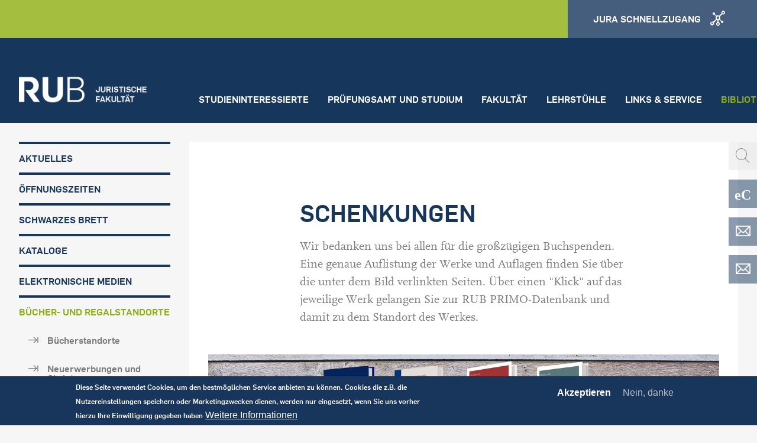

--- FILE ---
content_type: text/html; charset=UTF-8
request_url: https://www.jura.ruhr-uni-bochum.de/bibliothek/buecher-und-regalstandorte/schenkungen
body_size: 13048
content:
<!DOCTYPE html>
<html lang="de" dir="ltr" prefix="content: http://purl.org/rss/1.0/modules/content/  dc: http://purl.org/dc/terms/  foaf: http://xmlns.com/foaf/0.1/  og: http://ogp.me/ns#  rdfs: http://www.w3.org/2000/01/rdf-schema#  schema: http://schema.org/  sioc: http://rdfs.org/sioc/ns#  sioct: http://rdfs.org/sioc/types#  skos: http://www.w3.org/2004/02/skos/core#  xsd: http://www.w3.org/2001/XMLSchema# " lang="de">
	<head>
		<meta name="google-site-verification" content="DnYdA9UVhUS4LvOqwYbbaa2A-aVPjxRTXjMXLST-1XI" />
		<meta charset="utf-8" />
<link rel="shortcut icon" href="https://news.rub.de/sites/all/themes/rub_news/touch-icons/apple-touch-icon.png" />
<meta name="robots" content="index, follow" />
<meta http-equiv="content-language" content="de" />
<meta name="description" content="Wir bedanken uns bei allen für die großzügigen Buchspenden. Eine genaue Auflistung der Werke und Auflagen finden Sie über die unter dem Bild verlinkten Seiten. Über einen &quot;Klick&quot; auf das jeweilige Werk gelangen Sie zur RUB PRIMO-Datenbank und damit zu dem Standort des Werkes." />
<meta name="abstract" content="Studium und Forschung der Rechtswissenschaft an der Ruhr-Universität Bochum stehen unter dem Leitmotiv leistungsstark, menschlich und weltoffen" />
<meta name="google-site-verification" content="DnYdA9UVhUS4LvOqwYbbaa2A-aVPjxRTXjMXLST-1XI" />
<meta name="keywords" content="Jura, Bochum, RUB, Uni, Rechtswissenschaft" />
<meta name="Generator" content="Drupal 8 (https://www.drupal.org)" />
<meta name="MobileOptimized" content="width" />
<meta name="HandheldFriendly" content="true" />
<meta name="viewport" content="width=device-width, initial-scale=1.0" />
<style>div#sliding-popup, div#sliding-popup .eu-cookie-withdraw-banner, .eu-cookie-withdraw-tab {background: #18365C} div#sliding-popup.eu-cookie-withdraw-wrapper { background: transparent; } #sliding-popup h1, #sliding-popup h2, #sliding-popup h3, #sliding-popup p, #sliding-popup label, #sliding-popup div, .eu-cookie-compliance-more-button, .eu-cookie-compliance-secondary-button, .eu-cookie-withdraw-tab { color: #ffffff;} .eu-cookie-withdraw-tab { border-color: #ffffff;}</style>
<link rel="alternate" hreflang="de" href="https://www.jura.ruhr-uni-bochum.de/bibliothek/buecher-und-regalstandorte/schenkungen" />
<link rel="canonical" href="https://www.jura.ruhr-uni-bochum.de/bibliothek/buecher-und-regalstandorte/schenkungen" />
<link rel="shortlink" href="https://www.jura.ruhr-uni-bochum.de/node/1418" />
<link rel="revision" href="https://www.jura.ruhr-uni-bochum.de/bibliothek/buecher-und-regalstandorte/schenkungen" />

		<title>Schenkungen | Juristische Fakultät der RUB</title>
		<link rel="stylesheet" media="all" href="/core/modules/system/css/components/ajax-progress.module.css?rgelha" />
<link rel="stylesheet" media="all" href="/core/modules/system/css/components/align.module.css?rgelha" />
<link rel="stylesheet" media="all" href="/core/modules/system/css/components/autocomplete-loading.module.css?rgelha" />
<link rel="stylesheet" media="all" href="/core/modules/system/css/components/fieldgroup.module.css?rgelha" />
<link rel="stylesheet" media="all" href="/core/modules/system/css/components/container-inline.module.css?rgelha" />
<link rel="stylesheet" media="all" href="/core/modules/system/css/components/clearfix.module.css?rgelha" />
<link rel="stylesheet" media="all" href="/core/modules/system/css/components/details.module.css?rgelha" />
<link rel="stylesheet" media="all" href="/core/modules/system/css/components/hidden.module.css?rgelha" />
<link rel="stylesheet" media="all" href="/core/modules/system/css/components/item-list.module.css?rgelha" />
<link rel="stylesheet" media="all" href="/core/modules/system/css/components/js.module.css?rgelha" />
<link rel="stylesheet" media="all" href="/core/modules/system/css/components/nowrap.module.css?rgelha" />
<link rel="stylesheet" media="all" href="/core/modules/system/css/components/position-container.module.css?rgelha" />
<link rel="stylesheet" media="all" href="/core/modules/system/css/components/progress.module.css?rgelha" />
<link rel="stylesheet" media="all" href="/core/modules/system/css/components/reset-appearance.module.css?rgelha" />
<link rel="stylesheet" media="all" href="/core/modules/system/css/components/resize.module.css?rgelha" />
<link rel="stylesheet" media="all" href="/core/modules/system/css/components/sticky-header.module.css?rgelha" />
<link rel="stylesheet" media="all" href="/core/modules/system/css/components/system-status-counter.css?rgelha" />
<link rel="stylesheet" media="all" href="/core/modules/system/css/components/system-status-report-counters.css?rgelha" />
<link rel="stylesheet" media="all" href="/core/modules/system/css/components/system-status-report-general-info.css?rgelha" />
<link rel="stylesheet" media="all" href="/core/modules/system/css/components/tabledrag.module.css?rgelha" />
<link rel="stylesheet" media="all" href="/core/modules/system/css/components/tablesort.module.css?rgelha" />
<link rel="stylesheet" media="all" href="/core/modules/system/css/components/tree-child.module.css?rgelha" />
<link rel="stylesheet" media="all" href="/modules/contrib/eu_cookie_compliance/css/eu_cookie_compliance.css?rgelha" />
<link rel="stylesheet" media="all" href="/modules/calendar/css/calendar.css?rgelha" />
<link rel="stylesheet" media="all" href="/modules/calendar/css/calendar_multiday.css?rgelha" />
<link rel="stylesheet" media="all" href="/modules/contrib/paragraphs/css/paragraphs.unpublished.css?rgelha" />
<link rel="stylesheet" media="all" href="/themes/rub/css/app.css?rgelha" />
<link rel="stylesheet" media="all" href="/sites/default/files/css_editor/rub.css?rgelha" />

		
<!--[if lte IE 8]>
<script src="/core/assets/vendor/html5shiv/html5shiv.min.js?v=3.7.3"></script>
<![endif]-->
<script src="/themes/rub/js/jquery-3.2.1.min.js?rgelha"></script>
<script src="/themes/rub/bower_components/what-input/dist/what-input.min.js?rgelha"></script>
<script src="/themes/rub/bower_components/foundation-sites/dist/js/foundation.min.js?rgelha"></script>
<script src="/themes/rub/bower_components/foundation-sites/js/foundation.sticky.js?rgelha"></script>
<script src="/themes/rub/js/jquery.flexnav.min.js?rgelha"></script>


<!-- Matomo -->
<script type="text/javascript">

function getCookieValue(a) {
   var b = document.cookie.match('(^|;)\\s*' + a + '\\s*=\\s*([^;]+)');
     return b ? b.pop() : '';
}

var mmcookieagree = getCookieValue("cookie-agreed");

if(mmcookieagree == "2") {
          console.log("tracking an");

  var _paq = window._paq || [];
  _paq.push(['trackPageView']);
  _paq.push(['enableLinkTracking']);
  (function() {
    var u="//zrsweb.zrs.rub.de/piwik//";
    _paq.push(['setTrackerUrl', u+'piwik.php']);
    _paq.push(['setSiteId', "10"]);
    var d=document, g=d.createElement('script'), s=d.getElementsByTagName('script')[0];
    g.type='text/javascript'; g.async=true; g.defer=true; g.src=u+'piwik.js'; s.parentNode.insertBefore(g,s);
  })();

}

else if(mmcookieagree == "0") {
          console.log("tracking aus");
document.cookie = "_pk_id.10.8f9b=; expires=Thu, 01 Jan 1970 00:00:00 UTC; path=/;";
document.cookie = "_pk_ses.10.8f9b=; expires=Thu, 01 Jan 1970 00:00:00 UTC; path=/;";

        }



</script>
<!-- End Matomo Code -->



	</head>
	<body class="path-node page-node-type-doorpage">
		
		  <div class="dialog-off-canvas-main-canvas" data-off-canvas-main-canvas>
    <div class="layout-container">

	

	<header class="region region-header" id="header">
		<section class="header-meta">
	<div class="row collapse">
		<div class="columns medium-3 show-for-medium align-self-middle">
					</div>
		
		
<div class="columns small-6 medium-3 finder-group">
</div>
<div class="columns small-6 medium-3 finder-purpose">
</div>




		<div class="columns medium-3 show-for-medium">
			<a href="#footer" class="button expanded icon icon-quicklinks">
				<span class="show-for-large">Jura Schnellzugang</span>
			</a>
		</div>
	</div>
</section>

<section class="header-search hide-for-large">
	<div class="row collapse">
        <div class="column">
			<form  action="/search/nodes" method="get" id="search-block-form" accept-charset="UTF-8" class="input-group">
    <span class="input-group-label">
        <i class="rub-icon-search"></i>
    </span>
    <form action="/search/nodes" method="get" id="search-block-form" accept-charset="UTF-8">
  
 <input title="Geben Sie die Begriffe ein, nach denen Sie suchen." data-drupal-selector="edit-keys" type="search" id="edit-keys" name="keys" value="" size="15" maxlength="128" class="form-search input-group-field" placeholder="Ich suche ..." />

<div data-drupal-selector="edit-actions" class="form-actions input-group-button js-form-wrapper form-wrapper" id="edit-actions">


<button  data-drupal-selector="edit-submit" type="submit" id="edit-submit" value="Search" class="button js-form-submit form-submit secondary expanded">Search</button>
</div>

</form>

</form>

		</div>
	</div>
</section>
<section class="header-main">

	<div class="row collapse">

		<div class="columns small-6 large-3">
			<a class="logo" href="https://www.jura.ruhr-uni-bochum.de/" title="Startseite: RUB Juristische Fakultät">
				<img src="/themes/rub/images/rub_jura-logo.png"/>
			</a>
		</div>

		<div class="columns small-6 hide-for-large">
			<div class="float-right" data-responsive-toggle="menu-mobile" data-hide-for="large">
				<button class="button icon icon-navigation" data-toggle="menu-mobile"></button>
			</div>
			<div class="float-right hide-for-medium">
				<a class="button icon icon-quicklinks" href="#footer"></a>
			</div>
		</div>

		<div class="columns large-9 show-for-large align-self-bottom">

			

<div class="menu-main show-for-large">

				<ul class="menu">
							
				<li>
    				<a href="/studieninteressierte" data-drupal-link-system-path="node/213">Studieninteressierte</a>
    								</li>
							
				<li>
    				<a href="/studium" title="Studium" data-drupal-link-system-path="node/548">Prüfungsamt und Studium</a>
    								</li>
							
				<li>
    				<a href="/fakultaet" target="" data-drupal-link-system-path="node/368">Fakultät</a>
    								</li>
							
				<li>
    				<a href="/lehrstuehle" target="" data-drupal-link-system-path="node/345">Lehrstühle</a>
    								</li>
							
				<li>
    				<a href="/links-service" title="Links &amp; Service" data-drupal-link-system-path="node/223">Links &amp; Service</a>
    								</li>
							
				<li class="active">
    				<a href="/bibliothek" data-drupal-link-system-path="node/534">Bibliothek (ZRS)</a>
    								</li>
					</ul>
	


</div>


		</div>

	</div>

</section>

<section class="menu-mobile hide-for-large" id="menu-mobile">	
	<nav>
		

				<ul class="menu vertical">
		            
    		<li>
				<a href="/studieninteressierte" data-drupal-link-system-path="node/213">Studieninteressierte</a>
				                    <button class="menu-mobile__toggle"></button>
									<ul class="menu vertical">
		            
    		<li>
				<a href="/studieninteressierte/einblick" target="" title="Erstsemester" data-drupal-link-system-path="node/340">Blick ins Studium</a>
							</li>
		            
    		<li>
				<a href="/studieninteressierte/gute_gruende" target="" title="Gute Gründe" data-drupal-link-system-path="node/385">Gute Gründe</a>
							</li>
		            
    		<li>
				<a href="/studieninteressierte/beratung" target="" title="Persönliche Beratung" data-drupal-link-system-path="node/273">Persönliche Beratung</a>
							</li>
		            
    		<li>
				<a href="http://www.ruhr-uni-bochum.de/studierendensekretariat/virtuelles-sekretariat/online_bewerbung.html.de" target="_blank" title="Bewerben">Bewerben</a>
							</li>
		            
    		<li>
				<a href="/weiterfuehrende-studiengaenge-master" data-drupal-link-system-path="node/343">Masterangebot</a>
							</li>
		            
    		<li>
				<a href="https://juraweb.zrs.rub.de/aktuelles/summer-university-fuer-schueler-2023" target="_blank">Summer University</a>
							</li>
		            
    		<li>
				<a href="https://juraweb.zrs.rub.de/inside-rub-tag-der-offenen-tuer-2025-juristische-fakultaet">Inside RUB:Tag der offenen Tür 26. Juni 2025 JURISTISCHE FAKULTÄT</a>
							</li>
				</ul>
	
							</li>
		            
    		<li>
				<a href="/studium" title="Studium" data-drupal-link-system-path="node/548">Prüfungsamt und Studium</a>
				                    <button class="menu-mobile__toggle"></button>
									<ul class="menu vertical">
		            
    		<li>
				<a href="/node/3647" data-drupal-link-system-path="node/3647">Studienangebote der Rechtswissenschaftlichen Fakultät</a>
							</li>
		            
    		<li>
				<a href="/Studium_und_Studienberatung" data-drupal-link-system-path="node/3609">Studium und Studienberatung</a>
				                    <button class="menu-mobile__toggle"></button>
									<ul class="menu vertical">
		            
    		<li>
				<a href="/grundstudium" target="" title="Grundstudium" data-drupal-link-system-path="node/219">Grundstudium</a>
				                    <button class="menu-mobile__toggle"></button>
									<ul class="menu vertical">
		            
    		<li>
				<a href="/fristen-und-termine-fuer-das-grundstudium" target="" data-drupal-link-system-path="node/268">Fristen und Termine im Grundstudium</a>
							</li>
		            
    		<li>
				<a href="https://juraweb.zrs.rub.de/faq-erstsemester-und-grundstudium" title="FAQ Grundstudium">FAQ</a>
							</li>
		            
    		<li>
				<a href="https://juraweb.zrs.rub.de/konzept-kleingruppe" target="_self" title="Kleingruppe">Kleingruppe</a>
							</li>
		            
    		<li>
				<a href="/wichtige-downloads" data-drupal-link-system-path="node/2898">wichtige Downloads</a>
							</li>
				</ul>
	
							</li>
		            
    		<li>
				<a href="/studium/hauptstudium" title="Hauptstudium" data-drupal-link-system-path="node/635">Hauptstudium</a>
				                    <button class="menu-mobile__toggle"></button>
									<ul class="menu vertical">
		            
    		<li>
				<a href="/schwerpunktbereiche" title="Schwerpunktbereiche" data-drupal-link-system-path="node/47">Schwerpunktbereiche</a>
							</li>
		            
    		<li>
				<a href="/universitaere-schwerpunktbereichspruefung" title="Universitäre Schwerpunktbereichsprüfung" data-drupal-link-system-path="node/342">Schwerpunktbereichsprüf.</a>
							</li>
		            
    		<li>
				<a href="https://juraweb.zrs.rub.de/downloads-formulare">Downloads und Formulare</a>
							</li>
		            
    		<li>
				<a href="https://juraweb.zrs.rub.de/demoportal-e-klausur-geoeffnet">Demoportal e-Klausur geöffnet</a>
							</li>
				</ul>
	
							</li>
				</ul>
	
							</li>
		            
    		<li>
				<a href="/Orientierungsprogramm" title="Erstsemester Einführungsphase" data-drupal-link-system-path="node/757">Erstsemester</a>
				                    <button class="menu-mobile__toggle"></button>
									<ul class="menu vertical">
		            
    		<li>
				<a href="/Studium/Erstsemester/Einf%C3%BChrungswoche" title="Erste Schritte" data-drupal-link-system-path="node/758">Einführungswoche</a>
							</li>
		            
    		<li>
				<a href="/angebote-vor-studienbeginn" data-drupal-link-system-path="node/3690">Angebote vor Studienbeginn</a>
							</li>
		            
    		<li>
				<a href="/tutorengruppen" title="Einführungswoche" data-drupal-link-system-path="node/759">Tutorengruppen</a>
							</li>
		            
    		<li>
				<a href="/jura-lernen-lernen-lerntechniken" title="Downloadpaket" data-drupal-link-system-path="node/760">Jura lernen - Lerntechniken</a>
							</li>
		            
    		<li>
				<a href="https://juraweb.zrs.rub.de/faq-erstsemester-und-grundstudium" title="FAQ Erstsemester">FAQ Erstsemester</a>
							</li>
		            
    		<li>
				<a href="/methodenprogramm" title="Methodenprogramm" data-drupal-link-system-path="node/787">Methodenprogramm</a>
							</li>
				</ul>
	
							</li>
		            
    		<li>
				<a href="/studium/examensvorbereitung" target="_self" title="RUBRUM" data-drupal-link-system-path="node/809">Examensvorbereitung</a>
				                    <button class="menu-mobile__toggle"></button>
									<ul class="menu vertical">
		            
    		<li>
				<a href="/klausurenklinik" title="Klausurenklinik" data-drupal-link-system-path="node/3828">[NEU] Klausurenklinik</a>
							</li>
		            
    		<li>
				<a href="/examinatorium-0" title="Wiederholungskurse" data-drupal-link-system-path="node/2396">Examinatorium</a>
							</li>
		            
    		<li>
				<a href="/examensklausurenkurse" title="Examensklausurenkurse" data-drupal-link-system-path="node/2620">Examensklausurenkurse</a>
							</li>
		            
    		<li>
				<a href="/repetentenkurse-0" title="Repetentenkurse" data-drupal-link-system-path="node/2398">Repetentenkurse</a>
							</li>
		            
    		<li>
				<a href="/crashkurse-0" title="Crashkurse" data-drupal-link-system-path="node/2397">Crashkurse</a>
							</li>
		            
    		<li>
				<a href="/klausurenlehre" target="" title="Klausurenlehre" data-drupal-link-system-path="node/325">Klausurenlehre</a>
							</li>
		            
    		<li>
				<a href="/probeexamen" title="Probeexamen" data-drupal-link-system-path="node/326">Probeexamen</a>
							</li>
		            
    		<li>
				<a href="/vortragsuebungen" data-drupal-link-system-path="node/2622">Übung zum Vortrag</a>
							</li>
		            
    		<li>
				<a href="/pruefungssimulation" data-drupal-link-system-path="node/2621">Prüfungssimulation</a>
							</li>
		            
    		<li>
				<a href="/informationen-zum-open-source-lernsystem-ilias" title="Ilias" data-drupal-link-system-path="node/328">Lernsystem Ilias</a>
							</li>
				</ul>
	
							</li>
		            
    		<li>
				<a href="/studium/lehrveranstaltung" data-drupal-link-system-path="node/549">Lehrveranstaltungen</a>
				                    <button class="menu-mobile__toggle"></button>
									<ul class="menu vertical">
		            
    		<li>
				<a href="/schluesselqualifikationen-ueberblick-ueber-das-lehrveranstaltungsangebot" title="Schlüsselqualifikation" data-drupal-link-system-path="node/332">Schlüsselqualifikationen</a>
							</li>
		            
    		<li>
				<a href="/vorbereitungsdienst-referendariat" target="" title="Vorbereitungsdienst / Referendariat" data-drupal-link-system-path="node/14">Moot Courts</a>
				                    <button class="menu-mobile__toggle"></button>
									<ul class="menu vertical">
		            
    		<li>
				<a href="/bag-moot-court" title="BAG Moot Court" data-drupal-link-system-path="node/317">BAG Moot Court</a>
							</li>
		            
    		<li>
				<a href="/jessup-moot-court" title="Jessup Moot Court" data-drupal-link-system-path="node/316">Jessup Moot Court</a>
				                    <button class="menu-mobile__toggle"></button>
									<ul class="menu vertical">
		            
    		<li>
				<a href="/all-rise-international-court-justice-now-session" data-drupal-link-system-path="node/1838">Jessup Team 2020: &quot;All Rise!&quot; - ein Erfahrungsbericht </a>
							</li>
				</ul>
	
							</li>
		            
    		<li>
				<a href="/hans-soldan-moot-court" title="Hans Soldan Moot Court" data-drupal-link-system-path="node/319">Hans Soldan Moot Court</a>
							</li>
		            
    		<li>
				<a href="/vis-moot" title="Willem C. Vis International Commercial Arbitration Moot Court" data-drupal-link-system-path="node/3284">Willem C. Vis International Commercial Arbitration Moot Court</a>
							</li>
				</ul>
	
							</li>
		            
    		<li>
				<a href="/gerichtslabor" data-drupal-link-system-path="node/314">Gerichtslabor</a>
							</li>
		            
    		<li>
				<a href="/node/1643" data-drupal-link-system-path="node/1643">Weitere Lehrverantstaltungen</a>
							</li>
		            
    		<li>
				<a href="/zertifikate" data-drupal-link-system-path="node/3509">Zertifikate</a>
							</li>
		            
    		<li>
				<a href="/terminplaene" data-drupal-link-system-path="node/3891">Terminpläne</a>
							</li>
		            
    		<li>
				<a href="/Studium/Lehrveranstaltungen/Simultanplan" data-drupal-link-system-path="node/783">Simultanplan</a>
							</li>
		            
    		<li>
				<a href="/konzept-kleingruppe" data-drupal-link-system-path="node/3592">Konzept Kleingruppe</a>
				                    <button class="menu-mobile__toggle"></button>
									<ul class="menu vertical">
		            
    		<li>
				<a href="/das-projekt-0" data-drupal-link-system-path="node/1112">Das Projekt</a>
							</li>
		            
    		<li>
				<a href="/aktueller-durchgang-des-konzepts-kleingruppe" data-drupal-link-system-path="node/3588">Anmeldung</a>
							</li>
		            
    		<li>
				<a href="/erfahrungsberichte" data-drupal-link-system-path="node/1113">Erfahrungsberichte</a>
							</li>
				</ul>
	
							</li>
				</ul>
	
							</li>
		            
    		<li>
				<a href="https://www.jura.rub.de/weiterfuehrende-studiengaenge-master">Masterangebot</a>
							</li>
		            
    		<li>
				<a href="http://fs-jura.de/" target="_blank">Fachschaft</a>
							</li>
				</ul>
	
							</li>
		            
    		<li>
				<a href="/fakultaet" target="" data-drupal-link-system-path="node/368">Fakultät</a>
				                    <button class="menu-mobile__toggle"></button>
									<ul class="menu vertical">
		            
    		<li>
				<a href="/dekanat/dekan" target="" title="Dekanat" data-drupal-link-system-path="node/323">Dekanat</a>
				                    <button class="menu-mobile__toggle"></button>
									<ul class="menu vertical">
		            
    		<li>
				<a href="/dekanat/dekan" title="Dekan" data-drupal-link-system-path="node/323">Dekan</a>
							</li>
		            
    		<li>
				<a href="https://zrsweb.zrs.rub.de/ls_kaltenborn/?page_id=2602" target="_blank">Studiendekan</a>
							</li>
		            
    		<li>
				<a href="/node/2509" title="Organigramm des Dekanats der Juristischen Fakultät" data-drupal-link-system-path="node/2509">Organigramm</a>
							</li>
				</ul>
	
							</li>
		            
    		<li>
				<a href="https://www.ruhr-uni-bochum.de/jura-gleichstellung/" title="Gleichstellung">Gleichstellung</a>
							</li>
		            
    		<li>
				<a href="https://www.ruhr-uni-bochum.de/jura-diversitaet/" title="Link">Diversität</a>
							</li>
		            
    		<li>
				<a href="http://fs-jura.de/" target="_blank" title="Fachschaft">Fachschaft</a>
							</li>
		            
    		<li>
				<a href="/studium" target="_blank" title="Prüfungsangelegenheiten" data-drupal-link-system-path="node/548">Prüfungsangelegenheiten</a>
							</li>
		            
    		<li>
				<a href="/zfi-jura" title="Zentrum für Internationales" data-drupal-link-system-path="node/2061">Zentrum für Internationales</a>
				                    <button class="menu-mobile__toggle"></button>
									<ul class="menu vertical">
		            
    		<li>
				<a href="/fremdsprachenschein" data-drupal-link-system-path="node/2117">Fremdsprachenschein</a>
				                    <button class="menu-mobile__toggle"></button>
									<ul class="menu vertical">
		            
    		<li>
				<a href="/zertifikatsprogramm" data-drupal-link-system-path="node/2181">Zertifikatsprogramm</a>
							</li>
				</ul>
	
							</li>
		            
    		<li>
				<a href="/kursangebot" data-drupal-link-system-path="node/2089">Kursangebot</a>
							</li>
		            
    		<li>
				<a href="/ausland" data-drupal-link-system-path="node/2087">Ausland</a>
				                    <button class="menu-mobile__toggle"></button>
									<ul class="menu vertical">
		            
    		<li>
				<a href="/auslandspraktikum" data-drupal-link-system-path="node/2192">Auslandspraktikum</a>
							</li>
		            
    		<li>
				<a href="https://zfi-jura.blogs.ruhr-uni-bochum.de/" target="_blank" title="Erfahrungsberichte">Erfahrungsberichte</a>
							</li>
				</ul>
	
							</li>
		            
    		<li>
				<a href="/llm-der-rub" data-drupal-link-system-path="node/2091">LL.M. an der RUB</a>
							</li>
		            
    		<li>
				<a href="/node/2093" data-drupal-link-system-path="node/2093">Team</a>
							</li>
		            
    		<li>
				<a href="/aktuelles-2" data-drupal-link-system-path="node/2144">Aktuelles</a>
							</li>
				</ul>
	
							</li>
		            
    		<li>
				<a href="/fakultaet/promotion" target="" title="Promotion" data-drupal-link-system-path="node/37">Promotion</a>
							</li>
		            
    		<li>
				<a href="/habilitation" target="" title="Habilitation" data-drupal-link-system-path="node/300">Habilitation</a>
							</li>
		            
    		<li>
				<a href="/gerichtslabor" title="Gerichtslabor" data-drupal-link-system-path="node/314">Gerichtslabor</a>
							</li>
		            
    		<li>
				<a href="https://zrsweb.zrs.rub.de/institut/qzr/" target="_blank" title="Qualifikationszentrum Recht">Qualifikationszentrum Recht</a>
							</li>
		            
    		<li>
				<a href="http://rlc-bochum.de/" target="_blank" title="Refugee Law Clinic">Refugee Law Clinic</a>
							</li>
		            
    		<li>
				<a href="/lehrbeauftragte" target="_blank" title="Lehrbeauftragte" data-drupal-link-system-path="node/315">Lehrbeauftragte</a>
							</li>
		            
    		<li>
				<a href="https://juraweb.zrs.rub.de/fakultaetsrat" target="_blank" title="Fakultätsrat">Fakultätsrat</a>
							</li>
		            
    		<li>
				<a href="https://juraweb.zrs.rub.de/absolventenfeier-2024" title="Absolventenfeier 2024">Absolventen-/Fakultätsfeier 2024</a>
							</li>
				</ul>
	
							</li>
		            
    		<li>
				<a href="/lehrstuehle" target="" data-drupal-link-system-path="node/345">Lehrstühle</a>
							</li>
		            
    		<li>
				<a href="/links-service" title="Links &amp; Service" data-drupal-link-system-path="node/223">Links &amp; Service</a>
				                    <button class="menu-mobile__toggle"></button>
									<ul class="menu vertical">
		            
    		<li>
				<a href="/node/1556" data-drupal-link-system-path="node/1556">Absolventenfeier</a>
							</li>
		            
    		<li>
				<a href="/fristen-termine" data-drupal-link-system-path="taxonomy/term/3">Fristen &amp; Termine</a>
							</li>
		            
    		<li>
				<a href="/downloads-formulare" data-drupal-link-system-path="node/369">Downloads &amp; Formulare</a>
							</li>
		            
    		<li>
				<a href="/stellenangebote" data-drupal-link-system-path="taxonomy/term/4">Stellenausschreibung</a>
							</li>
		            
    		<li>
				<a href="https://zrsweb.zrs.rub.de/rubrr2/" target="_blank" title="Exzellenzkurs">Exzellenzkurs</a>
							</li>
		            
    		<li>
				<a href="http://www.vfr-bochum.de/" target="_blank" title="Verein zur Förderung der Rechtswissenschaften e.V.">Verein zur Förderung der Rechtswissenschaften e.V.</a>
							</li>
		            
    		<li>
				<a href="/studieren-mit-kind" target="" title="Studieren mit Kind" data-drupal-link-system-path="node/293">Studieren mit Kind</a>
							</li>
		            
    		<li>
				<a href="/Studieren_mit_Behinderung_oder_chronischen_Erkrankungen" title="Informationen für Studierende mit Behinderung oder chronischen Erkrankungen" data-drupal-link-system-path="node/2793">Studieren mit Behinderung oder chronischen Erkrankungen</a>
				                    <button class="menu-mobile__toggle"></button>
									<ul class="menu vertical">
		            
    		<li>
				<a href="/studieren-mit-behinderung-oder-chronischen-erkrankungen" target="_self" title="Hier wird ein Raum zur Verfügung gestellt für Studierende mit Behinderungen oder chronischen Erkrankungen" data-drupal-link-system-path="node/719">Computerarbeitsraum für Studierende mit Behinderungen</a>
							</li>
		            
    		<li>
				<a href="https://juraweb.zrs.rub.de/nachteilsausgleich" target="_blank" title="Nachteilsausgleich">Nachteilsausgleich</a>
							</li>
		            
    		<li>
				<a href="/peer2peer-mentoring-programm" title="Hier können Sie Mentor werden" data-drupal-link-system-path="node/2795">Peer2Peer Mentoring Programm</a>
							</li>
				</ul>
	
							</li>
		            
    		<li>
				<a href="/service/campusplaene" target="" title="Campuspläne und Anreise" data-drupal-link-system-path="node/134">Campuspläne &amp; Anreise</a>
							</li>
		            
    		<li>
				<a href="/bafoeg" data-drupal-link-system-path="node/638">BAFöG</a>
							</li>
		            
    		<li>
				<a href="/faq" title="Allgemeine Fragen" data-drupal-link-system-path="node/120">FAQ</a>
							</li>
		            
    		<li>
				<a href="/edv-webseite" target="" data-drupal-link-system-path="node/141">EDV / Webseite</a>
							</li>
		            
    		<li>
				<a href="http://www.ruhr-uni-bochum.de/a-z/" target="_blank">RUB A-Z</a>
							</li>
		            
    		<li>
				<a href="http://www.ruhr-uni-bochum.de/" target="_blank">Homepage der RUB</a>
							</li>
		            
    		<li>
				<a href="https://juraweb.zrs.rub.de/hinweise-semesterabschussklausuren-im-open-book-verfahren" title="Hinweise Semesterabschussklausuren im Open-book-Verfahren ">Hinweise Semesterabschussklausuren im Open-book-Verfahren </a>
							</li>
		            
    		<li>
				<a href="/LS-Windel/Startseite" data-drupal-link-system-path="node/3128">Professor Dr. Peter A. Windel</a>
				                    <button class="menu-mobile__toggle"></button>
									<ul class="menu vertical">
		            
    		<li>
				<a href="/LS-Windel/Aktuelles" data-drupal-link-system-path="node/3129">Aktuelles</a>
							</li>
		            
    		<li>
				<a href="/LS-Windel/International-Legal-Dialogue" data-drupal-link-system-path="node/3136">International Legal Dialogue</a>
							</li>
		            
    		<li>
				<a href="/LS-Windel/zur%20Person" data-drupal-link-system-path="node/3131">Lehrstuhlinhaber</a>
							</li>
		            
    		<li>
				<a href="/LS-Windel/Lehrveranstaltungen" data-drupal-link-system-path="node/3135">Lehrveranstaltungen</a>
							</li>
		            
    		<li>
				<a href="/LS-Windel/Leitbild" data-drupal-link-system-path="node/3130">Leitbild</a>
							</li>
		            
    		<li>
				<a href="/LS-Windel/Lehrstuhlteam" data-drupal-link-system-path="node/3134">Team</a>
							</li>
		            
    		<li>
				<a href="/LS-Windel/Ver%C3%B6ffentlichungen" data-drupal-link-system-path="node/3133">Veröffentlichungen</a>
							</li>
				</ul>
	
							</li>
		            
    		<li>
				<a href="/node/2777" title="INSTITUT FÜR GEISTIGES EIGENTUM, DATENSCHUTZ UND INFORMATIONSTECHNOLOGIE" data-drupal-link-system-path="node/2777">INSTITUT FÜR GEISTIGES EIGENTUM, DATENSCHUTZ UND INFORMATIONSTECHNOLOGIE</a>
				                    <button class="menu-mobile__toggle"></button>
									<ul class="menu vertical">
		            
    		<li>
				<a href="/igedi" title="Aktuelles übers IGEDI" data-drupal-link-system-path="node/2844">Aktuelles</a>
							</li>
		            
    		<li>
				<a href="/mitwirkende" title="Mitwirkende" data-drupal-link-system-path="node/2833">Mitwirkende</a>
							</li>
		            
    		<li>
				<a href="/node/2892" title="Veranstaltungen" data-drupal-link-system-path="node/2892">Veranstaltungen</a>
				                    <button class="menu-mobile__toggle"></button>
									<ul class="menu vertical">
		            
    		<li>
				<a href="/igedi-vortragsveranstaltungen" title="Bochumer Informationsrechts- und Informationssicherheitstag" data-drupal-link-system-path="node/2887">Bochumer Informationsrechts- und Informationssicherheitstag</a>
							</li>
		            
    		<li>
				<a href="/gastvortraege" title="Kolloquien" data-drupal-link-system-path="node/2885">Kolloquien</a>
							</li>
		            
    		<li>
				<a href="/veroeffentlichungen-igedi" title="DSRI Herbstakademien" data-drupal-link-system-path="node/2886">DSRI Herbstakademien</a>
							</li>
		            
    		<li>
				<a href="/vortraege-igedi" title="RAILS" data-drupal-link-system-path="node/2884">RAILS</a>
							</li>
				</ul>
	
							</li>
		            
    		<li>
				<a href="/node/2891" title="Jahresberichte" data-drupal-link-system-path="node/2891">Jahresberichte</a>
				                    <button class="menu-mobile__toggle"></button>
									<ul class="menu vertical">
		            
    		<li>
				<a href="/lehrveranstaltungen-0" title="JAHRESBERICHT 2015/2016" data-drupal-link-system-path="node/2845">JAHRESBERICHT 2015/2016</a>
							</li>
		            
    		<li>
				<a href="/igedi-kolloquium" title="JAHRESBERICHT 2016/2017" data-drupal-link-system-path="node/2846">JAHRESBERICHT 2016/2017</a>
							</li>
		            
    		<li>
				<a href="/bo-it" title="JAHRESBERICHT 2017/2018" data-drupal-link-system-path="node/2847">JAHRESBERICHT 2017/2018</a>
							</li>
		            
    		<li>
				<a href="/rails" title="RAILS" data-drupal-link-system-path="node/2848">JAHRESBERICHT 2018/2019</a>
							</li>
		            
    		<li>
				<a href="https://juraweb.zrs.rub.de/igedi-jahresbericht-201920202021" title="JAHRESBERICHT 2019/2020/2021">JAHRESBERICHT 2019/2020/2021</a>
							</li>
				</ul>
	
							</li>
				</ul>
	
							</li>
		            
    		<li>
				<a href="https://juraweb.zrs.rub.de/faculty-talk">FACULTY TALK</a>
							</li>
		            
    		<li>
				<a href="/bewirb-dich-jetzt-fuer-den-soldan-moot-court-2025" data-drupal-link-system-path="node/3772">Soldan Moot Court 2025</a>
							</li>
				</ul>
	
							</li>
		            
    		<li class="active">
				<a href="/bibliothek" data-drupal-link-system-path="node/534">Bibliothek (ZRS)</a>
				                    <button class="menu-mobile__toggle"></button>
									<ul class="menu vertical">
		            
    		<li>
				<a href="/bibliothek/aktuelles" data-drupal-link-system-path="node/583">Aktuelles</a>
							</li>
		            
    		<li>
				<a href="/bibliothek/oeffnungszeiten" data-drupal-link-system-path="node/406">Öffnungszeiten</a>
							</li>
		            
    		<li>
				<a href="/bibliothek/schwarzes-brett" data-drupal-link-system-path="node/1319">Schwarzes Brett</a>
				                    <button class="menu-mobile__toggle"></button>
									<ul class="menu vertical">
		            
    		<li>
				<a href="/praktika-und-referendarstationen" data-drupal-link-system-path="node/2819">Praktika und Referendarstationen</a>
							</li>
				</ul>
	
							</li>
		            
    		<li>
				<a href="/bibliothek/kataloge" data-drupal-link-system-path="node/431">Kataloge</a>
				                    <button class="menu-mobile__toggle"></button>
									<ul class="menu vertical">
		            
    		<li>
				<a href="https://hbz-ubo.primo.exlibrisgroup.com/discovery/search?vid=49HBZ_UBO%3AVU1" target="_blank">RUB-Primo</a>
							</li>
		            
    		<li>
				<a href="https://nrw.digibib.net/search/hbzvk" target="_blank">HBZ/DigiBib</a>
							</li>
		            
    		<li>
				<a href="http://www.zeitschriftendatenbank.de/" target="_blank">ZDB-OPAC</a>
							</li>
		            
    		<li>
				<a href="http://rzblx1.uni-regensburg.de/ezeit/fl.phtml?bibid=RUBO&amp;colors=7&amp;lang=de&amp;notation=P" target="_blank">EZB</a>
							</li>
		            
    		<li>
				<a href="/bibliothek/kataloge/e-medien-suche" target="_blank" data-drupal-link-system-path="node/436">E-Medien Suche</a>
							</li>
		            
    		<li>
				<a href="/primo-eine-kurzanleitung" data-drupal-link-system-path="node/3613">Primo Anleitung</a>
							</li>
				</ul>
	
							</li>
		            
    		<li>
				<a href="/bibliothek/elektronische-medien" title="Elektronische Medien" data-drupal-link-system-path="node/433">Elektronische Medien</a>
				                    <button class="menu-mobile__toggle"></button>
									<ul class="menu vertical">
		            
    		<li>
				<a href="/bibliothek/e-medien/datenbanken" data-drupal-link-system-path="node/438">Datenbanken</a>
							</li>
		            
    		<li>
				<a href="/bibliothek/e-medien/ebibliotheken" data-drupal-link-system-path="node/437">eBuchsammlungen</a>
							</li>
		            
    		<li>
				<a href="/bibliothek/e-medien/digitale-zeitschriften" data-drupal-link-system-path="node/439">Digitale Zeitschriften</a>
							</li>
		            
    		<li>
				<a href="/bibliothek/kataloge/e-medien-suche" target="_blank" data-drupal-link-system-path="node/436">E-Medien Suche</a>
							</li>
		            
    		<li>
				<a href="/bibliothek/e-medien/vpn-tunnel" data-drupal-link-system-path="node/2108">VPN-Tunnel</a>
							</li>
				</ul>
	
							</li>
		            
    		<li class="active">
				<a href="/bibliothek/buecher-und-regalstandorte" data-drupal-link-system-path="node/430">Bücher- und Regalstandorte</a>
				                    <button class="menu-mobile__toggle"></button>
									<ul class="menu vertical">
		            
    		<li>
				<a href="/bibliothek/buecher-und-regalstandorte/buecherstandorte" data-drupal-link-system-path="node/945">Bücherstandorte</a>
				                    <button class="menu-mobile__toggle"></button>
									<ul class="menu vertical">
		            
    		<li>
				<a href="/bibliothek/buecher-und-regalstandorte/buecherstandorte-nach-ebenen" data-drupal-link-system-path="node/703">nach Ebenen</a>
							</li>
		            
    		<li>
				<a href="/bibliothek/buecher-und-regalstandorte/buecherstandorte-nach-sachgebieten" data-drupal-link-system-path="node/944">nach Sachgebieten</a>
							</li>
				</ul>
	
							</li>
		            
    		<li>
				<a href="/bibliothek/buecher-und-regalstandorte/neuerwerbungen-und-skripte" data-drupal-link-system-path="node/429">Neuerwerbungen und Skripte</a>
				                    <button class="menu-mobile__toggle"></button>
									<ul class="menu vertical">
		            
    		<li>
				<a href="http://medieninfo.ub.ruhr-uni-bochum.de/neuerwerbung/fachbibliotheken/juristische_fakultaet/" target="_blank">Neuerwerbungen</a>
							</li>
				</ul>
	
							</li>
		            
    		<li>
				<a href="/bibliothek/buecher-und-regalstandorte/regalplaene" data-drupal-link-system-path="node/1337">Regalpläne</a>
							</li>
		            
    		<li>
				<a href="/bibliothek/buecher-und-regalstandorte/historisches-archiv" data-drupal-link-system-path="node/458">Historisches Archiv</a>
							</li>
		            
    		<li class="active">
				<a href="/bibliothek/buecher-und-regalstandorte/schenkungen" data-drupal-link-system-path="node/1418" class="is-active">Schenkungen</a>
							</li>
		            
    		<li>
				<a href="/bibliothek/buecher-und-regalstandorte/buchvorschlag" data-drupal-link-system-path="node/426">Buchvorschlag</a>
							</li>
				</ul>
	
							</li>
		            
    		<li>
				<a href="/bibliothek/arbeitsplaetze-und-lernbereiche" data-drupal-link-system-path="node/2079">Arbeits- und Lernbereiche</a>
				                    <button class="menu-mobile__toggle"></button>
									<ul class="menu vertical">
		            
    		<li>
				<a href="/bibliothek/arbeitsplaetze-und-lernbereiche/reservierte-arbeitspl%C3%A4tze" data-drupal-link-system-path="node/1547">Reservierte Arbeitsplätze</a>
							</li>
		            
    		<li>
				<a href="/bibliothek/arbeitsplaetze-und-lernbereiche/gruppenarbeitsraeume" data-drupal-link-system-path="node/1329">Gruppenarbeitsräume</a>
							</li>
		            
    		<li>
				<a href="/bibliothek/arbeitsplaetze-und-lernbereiche/silentium" data-drupal-link-system-path="node/453">Silentium</a>
				                    <button class="menu-mobile__toggle"></button>
									<ul class="menu vertical">
		            
    		<li>
				<a href="/bibliothek/arbeitsplaetze-und-lernbereiche/silentium/nutzung-der-computer-im-seminar" data-drupal-link-system-path="node/442">Nutzung der Computer im Seminar</a>
							</li>
		            
    		<li>
				<a href="/bibliothek/arbeitsplaetze-und-lernbereiche/silentium/regeln-zur-nutzung" data-drupal-link-system-path="node/443">Regeln zur Nutzung</a>
							</li>
		            
    		<li>
				<a href="/bibliothek/arbeitsplaetze-und-lernbereiche/silentium/nutzung-des-internets-mit-eigenem-geraet" data-drupal-link-system-path="node/446">Nutzung des Internets mit eigenem Gerät</a>
							</li>
				</ul>
	
							</li>
		            
    		<li>
				<a href="/bibliothek/arbeitsplaetze-und-lernbereiche/schliessfaecher" data-drupal-link-system-path="node/1436">Schließfächer</a>
							</li>
		            
    		<li>
				<a href="/thin-clients-der-gd-bibliothek" data-drupal-link-system-path="node/3047">Thin-Clients</a>
							</li>
				</ul>
	
							</li>
		            
    		<li>
				<a href="/bibliothek/informationen-f%C3%BCr-lehrstuele" data-drupal-link-system-path="node/422">Informationen für Lehrstühle</a>
				                    <button class="menu-mobile__toggle"></button>
									<ul class="menu vertical">
		            
    		<li>
				<a href="/zugang-zum-zrs-fuer-wissenschaftlich-arbeitendes-personal-ab-dem-20082021" data-drupal-link-system-path="node/2512">Zugangsbedingungen Covid-19</a>
							</li>
		            
    		<li>
				<a href="/bibliothek/informationen-f%C3%BCr-lehrstuele/benutzerausweis-fuer-lehrstuhlangehoerige" data-drupal-link-system-path="node/417">Benutzerausweis für Lehrstuhlangehörige</a>
							</li>
		            
    		<li>
				<a href="/bibliothek/informationen-f%C3%BCr-lehrstuele/remote-zugang-fuer-professorinnen-und-professoren" data-drupal-link-system-path="node/420">Remote Zugang für Professorinnen und Professoren</a>
							</li>
		            
    		<li>
				<a href="/bibliothek/ausleihe/standortverlagerung" data-drupal-link-system-path="node/421">Auszug aus der Ausleihordnung</a>
							</li>
		            
    		<li>
				<a href="/bibliothek/archiv/wissenswertes-standortverlagerung" data-drupal-link-system-path="node/621">Wissenswertes: Standortverlagerung</a>
							</li>
				</ul>
	
							</li>
		            
    		<li>
				<a href="/bibliothek/erstsemesterinformationen" data-drupal-link-system-path="node/626">Erstsemesterinformationen</a>
							</li>
		            
    		<li>
				<a href="/bibliothek/veranstaltungen-und-schulungen" data-drupal-link-system-path="node/423">Veranstaltungen/ Schulungen</a>
				                    <button class="menu-mobile__toggle"></button>
									<ul class="menu vertical">
		            
    		<li>
				<a href="/bibliothek/veranstaltungen-und-schulungen/informationsveranstaltungen" data-drupal-link-system-path="node/411">Informationsveranstaltungen</a>
							</li>
		            
    		<li>
				<a href="/bibliothek/veranstaltungen-und-schulungen/intensivschulungen" data-drupal-link-system-path="node/413">Intensivschulungen</a>
							</li>
				</ul>
	
							</li>
		            
    		<li>
				<a href="/bibliothek/ausleihe" data-drupal-link-system-path="node/2078">Ausleihe und Scanservice</a>
				                    <button class="menu-mobile__toggle"></button>
									<ul class="menu vertical">
		            
    		<li>
				<a href="/bibliothek/scanservice-fuer-studierende-der-juristischen-fakultaet" data-drupal-link-system-path="node/1900">Scanservice</a>
							</li>
		            
    		<li>
				<a href="/bibliothek/ausleihe/buchausleihe" data-drupal-link-system-path="node/407">Buchausleihe</a>
							</li>
		            
    		<li>
				<a href="/bibliothek/ausleihe/ausleihe-von-nicht-medien" data-drupal-link-system-path="node/415">Ausleihe von Nicht-Medien</a>
							</li>
		            
    		<li>
				<a href="/bibliothek/ausleihe/standortverlagerung" data-drupal-link-system-path="node/421">Standortverlagerung - Lehrstühle</a>
							</li>
		            
    		<li>
				<a href="/bibliothek/ausleihe/fernleihe" data-drupal-link-system-path="node/454">Fernleihe</a>
							</li>
				</ul>
	
							</li>
		            
    		<li>
				<a href="/bibliothek/kontakt" data-drupal-link-system-path="node/2082">Kontakt</a>
				                    <button class="menu-mobile__toggle"></button>
									<ul class="menu vertical">
		            
    		<li>
				<a href="/bibliothek/kontakt/lageplan" data-drupal-link-system-path="node/455">Lageplan Unigelände</a>
							</li>
		            
    		<li>
				<a href="/bibliothek/kontakt/zrs-team" data-drupal-link-system-path="node/528">ZRS-Team</a>
				                    <button class="menu-mobile__toggle"></button>
									<ul class="menu vertical">
		            
    		<li>
				<a href="/bibliothek/kontakt/zrs-team/zrs-infotheke" data-drupal-link-system-path="node/533">ZRS-Infotheke</a>
				                    <button class="menu-mobile__toggle"></button>
									<ul class="menu vertical">
		            
    		<li>
				<a href="/bibliothek/kontakt/zrs-team/zrs-infotheke/bibliotheksangestellte" data-drupal-link-system-path="node/531">Bibliotheksangestellte</a>
							</li>
		            
    		<li>
				<a href="/bibliothek/kontakt/zrs-team/zrs-infotheke/studentische-hilfskraefte" data-drupal-link-system-path="node/532">Studentische Hilfskräfte</a>
							</li>
				</ul>
	
							</li>
		            
    		<li>
				<a href="/bibliothek/kontakt/zrs-team/bibliothekarische-leitung" data-drupal-link-system-path="node/514">Bibliothekarische Leitung</a>
							</li>
		            
    		<li>
				<a href="/bibliothek/kontakt/zrs-team/fachreferentin" data-drupal-link-system-path="node/517">Fachreferentin</a>
							</li>
		            
    		<li>
				<a href="/bibliothek/kontakt/zrs-team/edv-administration" data-drupal-link-system-path="node/515">EDV-Administration</a>
							</li>
		            
    		<li>
				<a href="/bibliothek/kontakt/zrs-team/mitarbeiter-buero" data-drupal-link-system-path="node/520">Mitarbeiter Büro</a>
				                    <button class="menu-mobile__toggle"></button>
									<ul class="menu vertical">
		            
    		<li>
				<a href="/bibliothek/kontakt/zrs-team/mitarbeiter-buero/aufgabengebiet-haushalt" data-drupal-link-system-path="node/519">Aufgabengebiet: Haushalt</a>
							</li>
		            
    		<li>
				<a href="/bibliothek/kontakt/zrs-team/mitarbeiter-buero/aufgabengebiet-katalogisierung" data-drupal-link-system-path="node/522">Aufgabengebiet: Katalogisierung</a>
							</li>
		            
    		<li>
				<a href="/bibliothek/kontakt/zrs-team/mitarbeiter-buero/aufgabengebiet-zeitschriften" data-drupal-link-system-path="node/525">Aufgabengebiet: Zeitschriften</a>
							</li>
		            
    		<li>
				<a href="/bibliothek/kontakt/zrs-team/mitarbeiter-buero/aufgabengebiet-schulungen" data-drupal-link-system-path="node/527">Aufgabengebiet: Schulungen</a>
							</li>
		            
    		<li>
				<a href="/bibliothek/kontakt/zrs-team/mitarbeiter-buero/verwaltung-und-einrichtung-der-internetseiten-des-zrs" data-drupal-link-system-path="node/530">Verwaltung und Einrichtung der Internetseiten des ZRS</a>
							</li>
				</ul>
	
							</li>
		            
    		<li>
				<a href="/bibliothek/kontakt/zrs-team/geschaeftsfuehrender-direktor-des-zrs" data-drupal-link-system-path="node/513">Geschäftsführender Direktor des ZRS</a>
							</li>
				</ul>
	
							</li>
		            
    		<li>
				<a href="/bibliothek/kontakt/postadresse" data-drupal-link-system-path="node/2081">Postadresse</a>
							</li>
				</ul>
	
							</li>
		            
    		<li>
				<a href="/bibliothek/ordnung" data-drupal-link-system-path="node/622">Ordnung</a>
				                    <button class="menu-mobile__toggle"></button>
									<ul class="menu vertical">
		            
    		<li>
				<a href="/bibliothek/ordnung/benutzungsordnung" data-drupal-link-system-path="node/402">Benutzerordnung</a>
							</li>
		            
    		<li>
				<a href="/bibliothek/ordnung/hausordnung" data-drupal-link-system-path="node/404">Hausordnung</a>
							</li>
		            
    		<li>
				<a href="/bibliothek/ordnung/ausleihordnung" data-drupal-link-system-path="node/1309">Ausleihordnung</a>
							</li>
				</ul>
	
							</li>
		            
    		<li>
				<a href="/bibliothek/archiv" data-drupal-link-system-path="node/2007">Archiv</a>
							</li>
				</ul>
	
							</li>
				</ul>
	


	</nav>
</section>
	</header>


	

		<div class="region region-help">
		<div data-drupal-messages-fallback class="hidden"></div>

	</div>


	<main class="row">

		


<div class="region region-sidebar-first columns small-order-3 medium-order-3 large-order-1 small-12 large-3" id="sidebar_first">

	
		<nav role="navigation" aria-labelledby="block-subnav-menu" id="block-subnav">
            
  <h2 class="visually-hidden" id="block-subnav-menu">Hauptnavigation / ab Level 2</h2>
  

        

<div class="menu-main show-for-large">

				<ul class="vertical menu">
							
				<li>
    				<a href="/bibliothek/aktuelles" data-drupal-link-system-path="node/583">Aktuelles</a>
    								</li>
							
				<li>
    				<a href="/bibliothek/oeffnungszeiten" data-drupal-link-system-path="node/406">Öffnungszeiten</a>
    								</li>
							
				<li>
    				<a href="/bibliothek/schwarzes-brett" data-drupal-link-system-path="node/1319">Schwarzes Brett</a>
    								</li>
							
				<li>
    				<a href="/bibliothek/kataloge" data-drupal-link-system-path="node/431">Kataloge</a>
    								</li>
							
				<li>
    				<a href="/bibliothek/elektronische-medien" title="Elektronische Medien" data-drupal-link-system-path="node/433">Elektronische Medien</a>
    								</li>
							
				<li class="active">
    				<a href="/bibliothek/buecher-und-regalstandorte" data-drupal-link-system-path="node/430">Bücher- und Regalstandorte</a>
    				    									<ul class="vertical menu">
							
				<li>
    				<a href="/bibliothek/buecher-und-regalstandorte/buecherstandorte" data-drupal-link-system-path="node/945">Bücherstandorte</a>
    								</li>
							
				<li>
    				<a href="/bibliothek/buecher-und-regalstandorte/neuerwerbungen-und-skripte" data-drupal-link-system-path="node/429">Neuerwerbungen und Skripte</a>
    								</li>
							
				<li>
    				<a href="/bibliothek/buecher-und-regalstandorte/regalplaene" data-drupal-link-system-path="node/1337">Regalpläne</a>
    								</li>
							
				<li>
    				<a href="/bibliothek/buecher-und-regalstandorte/historisches-archiv" data-drupal-link-system-path="node/458">Historisches Archiv</a>
    								</li>
							
				<li class="active">
    				<a href="/bibliothek/buecher-und-regalstandorte/schenkungen" data-drupal-link-system-path="node/1418" class="is-active">Schenkungen</a>
    								</li>
							
				<li>
    				<a href="/bibliothek/buecher-und-regalstandorte/buchvorschlag" data-drupal-link-system-path="node/426">Buchvorschlag</a>
    								</li>
					</ul>
	
    								</li>
							
				<li>
    				<a href="/bibliothek/arbeitsplaetze-und-lernbereiche" data-drupal-link-system-path="node/2079">Arbeits- und Lernbereiche</a>
    								</li>
							
				<li>
    				<a href="/bibliothek/informationen-f%C3%BCr-lehrstuele" data-drupal-link-system-path="node/422">Informationen für Lehrstühle</a>
    								</li>
							
				<li>
    				<a href="/bibliothek/erstsemesterinformationen" data-drupal-link-system-path="node/626">Erstsemesterinformationen</a>
    								</li>
							
				<li>
    				<a href="/bibliothek/veranstaltungen-und-schulungen" data-drupal-link-system-path="node/423">Veranstaltungen/ Schulungen</a>
    								</li>
							
				<li>
    				<a href="/bibliothek/ausleihe" data-drupal-link-system-path="node/2078">Ausleihe und Scanservice</a>
    								</li>
							
				<li>
    				<a href="/bibliothek/kontakt" data-drupal-link-system-path="node/2082">Kontakt</a>
    								</li>
							
				<li>
    				<a href="/bibliothek/ordnung" data-drupal-link-system-path="node/622">Ordnung</a>
    								</li>
							
				<li>
    				<a href="/bibliothek/archiv" data-drupal-link-system-path="node/2007">Archiv</a>
    								</li>
					</ul>
	


</div>

  </nav>
<div class="views-element-container" id="block-views-block-teaser-block-sidebar">
	
		
			<div><div class="row small-up-1 medium-up-2 large-up-1 js-view-dom-id-8017384c59a240eef53f16368cdf42302c073b23a21f1d8f3c8e25049a1c3fc5">
  
  
  

  
  
  

  

	<article  role="article" about="/node/1817" class="standardseite teaser column" >

	<div class="image">

		  <img src="/sites/default/files/styles/medium/public/2025-05/IMG_7869%20%282%29.jpg?itok=Of3rJ4Ln" alt="Bild" typeof="foaf:Image" />




	</div>

	<div class="info">

		<h4><a href="https://juraweb.zrs.rub.de/studium"><span>Prüfungsamt</span>
</a></h4>

	</div>

</article>


    

  
  

  
  
</div>
</div>

	</div><div class="views-element-container" id="block-views-block-stellenangebote-block-random">
	
						<h3 class="text-center">Stellenangebote</h3>
				
			<div><div class="row small-up-1 medium-up-2 large-up-1 js-view-dom-id-ff7f16db2116dbc33700730aa4b147b961ec98a595b7fdf4ff02a909e1afca3e">
  
  
  

  
  
  

  

	<article  role="article" about="/stellenangebote/studentische-hilfskraft-shk-mwd-am-zfi" class="neuigkeiten sidebar column" >

	
		<div class="icon">

			<i class="rub-icon-desk"></i>

		</div>

		<div class="info">

			<h4><a href="/stellenangebote/studentische-hilfskraft-shk-mwd-am-zfi"><span>Studentische Hilfskraft (SHK) (m/w/d) am ZfI</span>
</a></h4>

		</div>

		<a href="/stellenangebote" class="button expanded button-more">Mehr Stellenangebote</a>

	
</article>



    

  
  

  
  
</div>
</div>

	</div>

	
</div>


		

	<div class="region region-content columns small-order-1 medium-order-1 large-order-2 small-12 large-9" id="content">
		<div id="block-rub-content">
	
		
			


<article  role="article" about="/bibliothek/buecher-und-regalstandorte/schenkungen" class="neuigkeiten full">

	<div class="row">

		<div class="column medium-offset-2 medium-8">

			<h1><span>Schenkungen</span>
</h1>

			

	
		<p>Wir bedanken uns bei allen für die großzügigen Buchspenden. Eine genaue Auflistung der Werke und Auflagen finden Sie über die unter dem Bild verlinkten Seiten. Über einen "Klick" auf das jeweilige Werk gelangen Sie zur RUB PRIMO-Datenbank und damit zu dem Standort des Werkes.</p>

		
	


		</div>

	</div>

    

	
		  <div class="paragraph paragraph--type--grosses-bild paragraph--view-mode--default">
          

	
		  <img src="/sites/default/files/2023-10/Schenkungsregal_2.png" alt="ZRS; Alpmann Schmidt; Boorberg; Nomos; Verlag Dr. Rolf Schmidt" typeof="foaf:Image" />


		
	

      </div>

		
	
		

	<div class="text-icon-teaser paragraph paragraph--type--referenzen paragraph--view-mode--default row collapse flex-container small-up-1 medium-up-2">
					

	
<article  role="article" about="/verlagsschenkungen" typeof="schema:WebPage" class="referenz teaser column">

	<a href="/verlagsschenkungen">

	<div class="flex-container align-middle">

		<div class="icon">
			<i class="rub-icon-memo-board"></i>
		</div>

		<div class="info">

			<h4> <span property="schema:name">Verlagsschenkungen</span>
 </h4>

		</div>

	</div>

	</a>

</article>



	
<article  role="article" about="/einzelschenkungen" typeof="schema:WebPage" class="referenz teaser column">

	<a href="/einzelschenkungen">

	<div class="flex-container align-middle">

		<div class="icon">
			<i class="rub-icon-memo-board"></i>
		</div>

		<div class="info">

			<h4> <span property="schema:name">Einzelschenkungen</span>
 </h4>

		</div>

	</div>

	</a>

</article>



			</div>



		
	


</article>




	</div>
	</div>


        

<div  class="region region-sidebar-second show-for-large" data-sticky-container>

    <ul data-sticky data-anchor="content" >

        <li>  
    <div class="sidebar-search">            
        <form  action="/search/nodes" method="get" id="search-block-form--2" accept-charset="UTF-8" class="input-group">
    <span class="input-group-label">
        <i class="rub-icon-search"></i>
    </span>
    <form action="/search/nodes" method="get" id="search-block-form--2" accept-charset="UTF-8">
  
 <input title="Geben Sie die Begriffe ein, nach denen Sie suchen." data-drupal-selector="edit-keys" type="search" id="edit-keys--2" name="keys" value="" size="15" maxlength="128" class="form-search input-group-field" placeholder="Ich suche ..." />

<div data-drupal-selector="edit-actions" class="form-actions input-group-button js-form-wrapper form-wrapper" id="edit-actions--2">


<button  data-drupal-selector="edit-submit" type="submit" id="edit-submit--2" value="Search" class="button js-form-submit form-submit secondary expanded">Search</button>
</div>

</form>

</form>

    </div>
</li>	
            <li>
        <a href="http://www.ruhr-uni-bochum.de/ecampus/ecampus-webclient/" class="button icon icon-ecampus" target="_blank">eCampus</a>
      </li>
          <li>
        <a href="mailto:andree.husemann@rub.de" class="button icon icon-mail" title="Mail an Herrn Husemann schreiben">EDV</a>
      </li>
          <li>
        <a href="mailto:edv-zrs@rub.de" class="button icon icon-mail" title="Mail an EDV-ZRS schreiben">EDV-ZRS</a>
      </li>
      



        
    </ul>

</div>

	</main>

	


	<footer class="region region-footer" id="footer">
		

<div class="row">
	<div class="column text-center">
		<h2>Jura Schnellzugang</h2>
	</div>
	<a class="button icon icon-scrolltop" href="#header"></a>
</div>



<div class="menu-footer">

				
			<div  class="row small-up-1 medium-up-2 large-up-4">

							<div class="column align-self-top">

					<h4>Studienangebot</h4>

					
															
			<ul  class="menu vertical" >

			
				
				<li>

					<a href="/grundstudium" data-drupal-link-system-path="node/219">Grundstudium</a>

					
				</li>
			
				
				<li>

					<a href="/studium/hauptstudium" data-drupal-link-system-path="node/635">Hauptstudium</a>

					
				</li>
			
				
				<li>

					<a href="/weiterfuehrende-studiengaenge-master" data-drupal-link-system-path="node/343">Master</a>

					
				</li>
			
				
				<li>

					<a href="/fakultaet/promotion" data-drupal-link-system-path="node/37">Promotion</a>

					
				</li>
			
				
				<li>

					<a href="/habilitation" data-drupal-link-system-path="node/300">Habilitation</a>

					
				</li>
			
			</ul>

		
	
					
				</div>
							<div class="column align-self-top">

					<h4>Links &amp; Service</h4>

					
															
			<ul  class="menu vertical" >

			
				
				<li>

					<a href="/aktuelles" target="" data-drupal-link-system-path="taxonomy/term/1">Aktuelles</a>

					
				</li>
			
				
				<li>

					<a href="/veranstaltungen" target="" data-drupal-link-system-path="taxonomy/term/2">Veranstaltungen</a>

					
				</li>
			
				
				<li>

					<a href="/fristen-termine-haupt-und-grundstudium" data-drupal-link-system-path="node/271">Fristen &amp; Termine</a>

					
				</li>
			
				
				<li>

					<a href="https://juraweb.zrs.rub.de/Studium/Lehrveranstaltungen/Simultanplan" target="_blank">Aktueller Simultanplan</a>

					
				</li>
			
				
				<li>

					<a href="https://vvz.ruhr-uni-bochum.de/campus/all/subfields.asp?gguid=0xC910BAC7BA7C439DA00E1E7BFCA02CE2&amp;tguid=0x63AFB79AE0C44D2B962D450F2AE41038&amp;lang=de" target="_blank">Vorlesungsverzeichnis</a>

					
				</li>
			
				
				<li>

					<a href="https://www.ruhr-uni-bochum.de/jura-gleichstellung/">Gleichstellung/ Frauen</a>

					
				</li>
			
				
				<li>

					<a href="https://juraweb.zrs.rub.de/schutz-bei-diskriminierung-sexualisierter-gewalt-und-mobbing">Diskriminierung, Mobbing</a>

					
				</li>
			
				
				<li>

					<a href="/service/campusplaene" data-drupal-link-system-path="node/134">Campus &amp; Lagepläne</a>

					
				</li>
			
				
				<li>

					<a href="/bafoeg" data-drupal-link-system-path="node/638">BAFöG</a>

					
				</li>
			
				
				<li>

					<a href="/faq" data-drupal-link-system-path="node/120">FAQ</a>

					
				</li>
			
			</ul>

		
	
					
				</div>
							<div class="column align-self-top">

					<h4>Kontakt</h4>

					
															
			<ul  class="menu vertical" >

			
				
				<li>

					<a href="/studium" data-drupal-link-system-path="node/548">Prüfungsangelegenheiten</a>

					
				</li>
			
				
				<li>

					<a href="/lehrstuehle" data-drupal-link-system-path="node/345">Lehrstühle</a>

					
				</li>
			
				
				<li>

					<a href="/zfi-jura" data-drupal-link-system-path="node/2061">Zentrum für Internationales</a>

					
				</li>
			
				
				<li>

					<a href="http://rlc-bochum.de/" target="_blank">Refugee Law Clinic</a>

					
				</li>
			
				
				<li>

					<a href="/edv-webseite" data-drupal-link-system-path="node/141">EDV/ Webseite</a>

					
				</li>
			
				
				<li>

					<a href="http://www.vfr-bochum.de/" target="_blank">VFR e.V.</a>

					
				</li>
			
				
				<li>

					<a href="/bibliothek" data-drupal-link-system-path="node/534">Bibliothek</a>

					
				</li>
			
			</ul>

		
	
					
				</div>
							<div class="column align-self-top">

					<h4>Juristische Fakultät</h4>

											<ul class="no-bullet">
							<li>Ruhr-Universität Bochum</li>
							<li>Universitätsstraße 150</li>
							<li>44801 Bochum</li>
						</ul>
					
															
			<ul  class="menu vertical" >

			
				
				<li>

					<a href="tel:+492343222779" class="button icon icon-phone">Tel</a>

					
				</li>
			
				
				<li>

					<a href="mailto:Sebastian.Lucius-Thomas@rub.de" class="button icon icon-mail">Mail</a>

					
				</li>
			
				
				<li>

					<a href="https://www.google.de/search?q=Bochum%20Universit%C3%A4tsstrasse%20150%20google%20Maps&amp;ie=utf-8&amp;oe=utf-8&amp;client=firefox-b&amp;gfe_rd=cr&amp;ei=GjCAWYeXFJTb8Afm06KoDg" class="button icon icon-map" target="_blank">Map</a>

					
				</li>
			
				
				<li>

					<a href="/datenschutz" target="_blank" data-drupal-link-system-path="node/147">Datenschutz</a>

					
				</li>
			
				
				<li>

					<a href="/impressum" data-drupal-link-system-path="node/148">Impressum</a>

					
				</li>
			
			</ul>

		
	
					
				</div>
			
			</div>

		
	


</div>
<button type="button" id="bottom-re" class="eu-cookie-withdraw-tab ">Datenschutz-Einstellungen</button>
	</footer>


</div>
  </div>

		
		
	</body>
<script type="application/json" data-drupal-selector="drupal-settings-json">{"path":{"baseUrl":"\/","scriptPath":null,"pathPrefix":"","currentPath":"node\/1418","currentPathIsAdmin":false,"isFront":false,"currentLanguage":"de"},"pluralDelimiter":"\u0003","suppressDeprecationErrors":true,"eu_cookie_compliance":{"popup_enabled":true,"popup_agreed_enabled":false,"popup_hide_agreed":false,"popup_clicking_confirmation":false,"popup_scrolling_confirmation":false,"popup_html_info":"\u003Cdiv class=\u0022eu-cookie-compliance-banner eu-cookie-compliance-banner-info eu-cookie-compliance-banner--opt-in\u0022\u003E\n  \u003Cdiv class=\u0022popup-content info eu-cookie-compliance-content\u0022\u003E\n    \u003Cdiv id=\u0022popup-text\u0022 class=\u0022eu-cookie-compliance-message\u0022\u003E\n      \u003Cp\u003E\u003Cstrong\u003EDiese Seite verwendet Cookies, um den bestm\u00f6glichen Service anbieten zu k\u00f6nnen.\u003C\/strong\u003E\u003C\/p\u003E\n\u003Cp\u003ECookies die z.B. die Nutzereinstellungen speichern oder Marketingzwecken dienen, werden nur eingesetzt, wenn Sie uns vorher hierzu Ihre Einwilligung gegeben haben\u003C\/p\u003E\n\n              \u003Cbutton type=\u0022button\u0022 class=\u0022find-more-button eu-cookie-compliance-more-button\u0022\u003EWeitere Informationen\u003C\/button\u003E\n          \u003C\/div\u003E\n\n    \n    \u003Cdiv id=\u0022popup-buttons\u0022 class=\u0022eu-cookie-compliance-buttons\u0022\u003E\n      \u003Cbutton type=\u0022button\u0022 class=\u0022agree-button eu-cookie-compliance-secondary-button\u0022\u003EAkzeptieren\u003C\/button\u003E\n              \u003Cbutton type=\u0022button\u0022 class=\u0022decline-button eu-cookie-compliance-default-button\u0022\u003ENein, danke\u003C\/button\u003E\n          \u003C\/div\u003E\n  \u003C\/div\u003E\n\u003C\/div\u003E","use_mobile_message":false,"mobile_popup_html_info":"\u003Cdiv class=\u0022eu-cookie-compliance-banner eu-cookie-compliance-banner-info eu-cookie-compliance-banner--opt-in\u0022\u003E\n  \u003Cdiv class=\u0022popup-content info eu-cookie-compliance-content\u0022\u003E\n    \u003Cdiv id=\u0022popup-text\u0022 class=\u0022eu-cookie-compliance-message\u0022\u003E\n      \n              \u003Cbutton type=\u0022button\u0022 class=\u0022find-more-button eu-cookie-compliance-more-button\u0022\u003EWeitere Informationen\u003C\/button\u003E\n          \u003C\/div\u003E\n\n    \n    \u003Cdiv id=\u0022popup-buttons\u0022 class=\u0022eu-cookie-compliance-buttons\u0022\u003E\n      \u003Cbutton type=\u0022button\u0022 class=\u0022agree-button eu-cookie-compliance-secondary-button\u0022\u003EAkzeptieren\u003C\/button\u003E\n              \u003Cbutton type=\u0022button\u0022 class=\u0022decline-button eu-cookie-compliance-default-button\u0022\u003ENein, danke\u003C\/button\u003E\n          \u003C\/div\u003E\n  \u003C\/div\u003E\n\u003C\/div\u003E","mobile_breakpoint":768,"popup_html_agreed":false,"popup_use_bare_css":false,"popup_height":"auto","popup_width":"100%","popup_delay":1000,"popup_link":"https:\/\/juraweb.zrs.rub.de\/datenschutz","popup_link_new_window":true,"popup_position":false,"fixed_top_position":false,"popup_language":"de","store_consent":false,"better_support_for_screen_readers":false,"cookie_name":"","reload_page":true,"domain":"","domain_all_sites":false,"popup_eu_only_js":false,"cookie_lifetime":100,"cookie_session":0,"disagree_do_not_show_popup":false,"method":"opt_in","whitelisted_cookies":"","withdraw_markup":"\u003Cbutton type=\u0022button\u0022 class=\u0022eu-cookie-withdraw-tab\u0022\u003EPrivacy settings\u003C\/button\u003E\n\u003Cdiv class=\u0022eu-cookie-withdraw-banner\u0022\u003E\n  \u003Cdiv class=\u0022popup-content info eu-cookie-compliance-content\u0022\u003E\n    \u003Cdiv id=\u0022popup-text\u0022 class=\u0022eu-cookie-compliance-message\u0022\u003E\n      \u003Cp\u003E\u003Cstrong\u003EDiese Seite verwendet Cookies, um den bestm\u00f6glichen Service anbieten zu k\u00f6nnen.\u003C\/strong\u003E\u003C\/p\u003E\n\u003Cp\u003ESie haben uns vorher hierzu Ihre Einwilligung gegeben.\u003C\/p\u003E\n\n    \u003C\/div\u003E\n    \u003Cdiv id=\u0022popup-buttons\u0022 class=\u0022eu-cookie-compliance-buttons\u0022\u003E\n      \u003Cbutton type=\u0022button\u0022 class=\u0022eu-cookie-withdraw-button\u0022\u003EEinwilligung zur\u00fcckziehen\u003C\/button\u003E\n    \u003C\/div\u003E\n  \u003C\/div\u003E\n\u003C\/div\u003E","withdraw_enabled":true,"withdraw_button_on_info_popup":false,"cookie_categories":[],"enable_save_preferences_button":true,"fix_first_cookie_category":true,"select_all_categories_by_default":false},"ajaxTrustedUrl":{"\/search\/nodes":true},"meta":[{"title":"Ich bin ...","url":"\/","weight":"0","below":[]}],"user":{"uid":0,"permissionsHash":"eb8a175b919f113806b1f32e6ff4e2ef0310c1018d07641572274e0a82ebe5fc"}}</script>
<script src="/core/assets/vendor/jquery/jquery.min.js?v=3.5.1"></script>
<script src="/core/misc/polyfills/object.assign.js?v=8.9.20"></script>
<script src="/core/assets/vendor/jquery-once/jquery.once.min.js?v=2.2.3"></script>
<script src="/core/misc/drupalSettingsLoader.js?v=8.9.20"></script>
<script src="/sites/default/files/languages/de_nwqMT4BnsGWTytgg7TPmxZElcI6y0OgUAkBj8WzOzyE.js?rgelha"></script>
<script src="/core/misc/drupal.js?v=8.9.20"></script>
<script src="/core/misc/drupal.init.js?v=8.9.20"></script>
<script src="/themes/rub/js/app.js?rgelha"></script>
<script src="/core/assets/vendor/js-cookie/js.cookie.min.js?v=3.0.0-rc0"></script>
<script src="/core/misc/jquery.cookie.shim.js?v=8.9.20"></script>
<script src="/modules/contrib/eu_cookie_compliance/js/eu_cookie_compliance.js?v=1"></script>

</html>
